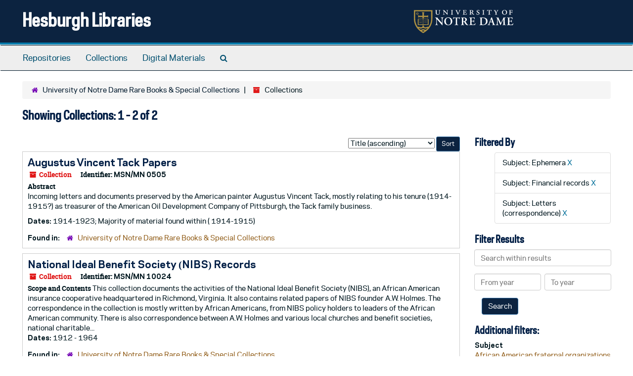

--- FILE ---
content_type: text/html;charset=utf-8
request_url: https://archivesspace.library.nd.edu/repositories/3/resources?q%5B%5D=%2A&op%5B%5D=&field%5B%5D=title&from_year%5B%5D=&to_year%5B%5D=&limit=resource&filter_fields%5B%5D=subjects&filter_values%5B%5D=Ephemera&filter_fields%5B%5D=subjects&filter_values%5B%5D=Financial+records&sort=title_sort%20asc&filter_fields%5B%5D=subjects&filter_values%5B%5D=Letters+%28correspondence%29
body_size: 28422
content:
<!DOCTYPE html>
<html lang="en">
<head>
	<meta charset="utf-8"/>
	<meta http-equiv="X-UA-Compatible" content="IE=edge"/>
	<meta name="viewport" content="width=device-width, initial-scale=1">
	<link href="/favicon.ico" rel="shortcut icon" type="image/x-icon" />
	<title>Collections | Hesburgh Libraries</title>
	<meta name="csrf-param" content="authenticity_token" />
<meta name="csrf-token" content="25dp8+9uYdlraRU2NGNjbICHgOEstdTzc3E5XHi/qNYlgwam3R9fUuYtRbpZ7HDNux92NDMV4xAyl3IXquM/Yg==" />

		<meta name="referrer" content="origin-when-cross-origin" />

	<script>
	 var APP_PATH = '/';
	 var SHOW_IDENTIFIERS_IN_TREE = true;
	</script>

	<link rel="stylesheet" media="all" href="/assets/application-c5ef6c3837eb5dfa7dbdd56630bce29abae71206f816c2cb3e936573b66c3028.css" />
	<script src="/assets/application-77406bf697558af1e782ad28fa7dc1be6c4f18508271369d4a2d9ef7aac90c32.js"></script>

	

			<!-- Begin plugin layout -->
			<link rel="stylesheet" media="screen" href="/assets/custom.css" />
<!-- Google tag (gtag.js) -->
<script async src="https://www.googletagmanager.com/gtag/js?id=G-N677QLG2TP"></script>
<script>
  window.dataLayer = window.dataLayer || [];
  function gtag(){dataLayer.push(arguments);}
  gtag('js', new Date());

  gtag('config', 'G-N677QLG2TP');
</script>

			<!-- End plugin layout -->
			<!-- Begin plugin layout -->
			<link rel="stylesheet" media="screen" href="/assets/css/aeon_request_action.css" />

			<!-- End plugin layout -->

<!-- HTML5 shim and Respond.js for IE8 support of HTML5 elements and media queries -->
<!-- WARNING: Respond.js doesn't work if you view the page via file:// -->
<!--[if lt IE 9]>
	<script src="https://oss.maxcdn.com/html5shiv/3.7.3/html5shiv.min.js"></script>
	<script src="https://oss.maxcdn.com/respond/1.4.2/respond.min.js"></script>
<![endif]-->
</head>

<body>


	<div class="skipnav">
  <a class="sr-only sr-only-focusable" href="#maincontent">Skip to main content</a>
        <a class="sr-only sr-only-focusable" href="#searchresults">Skip to search results</a>
</div>


	<div class="container-fluid no-pad">
		<section id="header">
  <div class="row">
    <div class="col-sm-8">
      <h1>
          <a title="Return to the ArchivesSpace homepage" href="https://archivesspace.library.nd.edu">
        Hesburgh Libraries
          </a>
      </h1>
    </div>
    <div class="col-sm-4 hidden-xs"><img class="logo" src="/assets/ArchivesSpaceLogo-da56fe8352a82ebae1f494da5bb1cf9257f8cea03426eebd45b7d27e056a22b2.svg" alt="ArchivesSpace - a community served by Lyrasis." /></div>
  </div>
</section>

		<section id="navigation">
  <nav class="navbar navbar-default" aria-label="top-level navigation">
    <div class="container-fluid navbar-header top-bar">
      <button type="button" class="navbar-toggle collapsed" data-toggle="collapse" data-target="#collapsemenu"
              aria-expanded="false">
        <span class="sr-only">Toggle Navigation</span>
        <span class="icon-bar"></span>
        <span class="icon-bar"></span>
        <span class="icon-bar"></span>
      </button>
      <div class="collapse navbar-collapse" id="collapsemenu">
        <ul class="nav nav navbar-nav">
            <li><a href="/repositories">Repositories</a></li>
            <li><a href="/repositories/resources">Collections</a></li>
            <li><a href="/objects?limit=digital_object">Digital Materials</a></li>
            <li><a href="/search?reset=true" title="Search The Archives">
                <span class="fa fa-search" aria-hidden="true"></span>
                <span class="sr-only">Search The Archives</span>
              </a>
            </li>
        </ul>
      </div>
    </div>
  </nav>
</section>

	</div>

	<section id="content" class="container-fluid">
		<a name="maincontent" id="maincontent"></a>
		
		<div class="row">
  <div class="col-sm-12">
     <div class="clear">
    <nav aria-label="hierarchical navigation">
      <ul class="breadcrumb">
	<li>
	  <span class='record-type-badge repository' aria-hidden='true'>       <i class='fa fa-home'></i>     </span>
	    <a href='/repositories/3'>
		University of Notre Dame Rare Books &amp; Special Collections
	    </a>
	</li>
	<li>
	  <span class='record-type-badge resource' aria-hidden='true'>       <i class='fa fa-archive'></i>     </span>
	    Collections
	</li>
      </ul>
    </nav>
</div>




  <h2>Showing Collections: 1 - 2 of 2</h2>
  </div>
</div>

<div class="row">
  <div class="col-sm-9">
    <a name="main" title="Main Content"></a>
    <div class="row"><div class="col-sm-8">
    
    </div>
    


<div class="col-sm-4 text-right sorter">
 <form class="form-horizontal" action="/repositories/3/resources?q[]=%2A&amp;op[]=&amp;field[]=title&amp;from_year[]=&amp;to_year[]=&amp;limit=resource" accept-charset="UTF-8" method="get"><input name="utf8" type="hidden" value="&#x2713;" />
     <input type="hidden" name="q[]" id="q_0" value="*" />
  <input type="hidden" name="op[]" id="op_0" value="" />
  <input type="hidden" name="field[]" id="field_0" value="title" />
  <input type="hidden" name="from_year[]" id="from_year_0" value="" />
  <input type="hidden" name="to_year[]" id="to_year_0" value="" />
  <input type="hidden" name="limit" id="limit" value="resource" />
  <input type="hidden" name="filter_fields[]" id="filter_fields_0" value="subjects" />
  <input type="hidden" name="filter_fields[]" id="filter_fields_1" value="subjects" />
  <input type="hidden" name="filter_fields[]" id="filter_fields_2" value="subjects" />
  <input type="hidden" name="filter_values[]" id="filter_values_0" value="Ephemera" />
  <input type="hidden" name="filter_values[]" id="filter_values_1" value="Financial records" />
  <input type="hidden" name="filter_values[]" id="filter_values_2" value="Letters (correspondence)" />
  <input type="hidden" name="action" id="action" value="index" />
  <input type="hidden" name="rid" id="rid" value="3" />

   <label class="sr-only" for="sort">Sort by:</label>
   <select name="sort" id="sort"><option value="">Relevance</option>
<option selected="selected" value="title_sort asc">Title (ascending)</option>
<option value="title_sort desc">Title (descending)</option>
<option value="year_sort asc">Year (ascending)</option>
<option value="year_sort desc">Year (descending)</option>
<option value="identifier asc">Identifier (ascending)</option>
<option value="identifier desc">Identifier (descending)</option></select>
   <input type="submit" name="commit" value="Sort" class="btn btn-primary btn-sm" data-disable-with="Sort" />
</form></div>


</div>
    <div class="row search-results"><div class="col-sm-12">

    <a name="searchresults" id="searchresults"></a>

         <div class="recordrow" style="clear:both" data-uri="/repositories/3/resources/1616">
    

<h3>
    <a class="record-title" href="/repositories/3/resources/1616">
      Augustus Vincent Tack Papers
    </a>
</h3>


<div class="badge-and-identifier">
  <div class="record-type-badge resource">
    <i class="fa fa-archive"></i>&#160;Collection 
  </div>
    <div class="identifier">
      <span class="id-label">Identifier:</span>&#160;<span class="component">MSN/MN 0505</span>
    </div>
</div>

    <div class="recordsummary" style="clear:both">

    <div class="abstract single_note">
      <span class='inline-label'>Abstract</span>
        <p>Incoming letters and documents preserved by the American painter Augustus Vincent Tack, mostly relating to his tenure (1914-1915?) as treasurer of the American Oil Development Company of Pittsburgh, the Tack family business.</p>
    </div>

    <div class="dates">
        <strong>Dates: </strong>
      1914-1923; Majority of material found within ( 1914-1915)
    </div>

  <div class="staff-hidden hide">
  </div>

    

  <div class="result_context">
      <strong>Found in: </strong>
<span class="repo_name">
  <span class='record-type-badge repository' aria-hidden='true'>       <i class='fa fa-home'></i>     </span>
  <a href="/repositories/3">University of Notre Dame Rare Books &amp; Special Collections</a>
</span>

  </div>




</div>


   </div>

         <div class="recordrow" style="clear:both" data-uri="/repositories/3/resources/2006">
    

<h3>
    <a class="record-title" href="/repositories/3/resources/2006">
      National Ideal Benefit Society (NIBS) Records
    </a>
</h3>


<div class="badge-and-identifier">
  <div class="record-type-badge resource">
    <i class="fa fa-archive"></i>&#160;Collection 
  </div>
    <div class="identifier">
      <span class="id-label">Identifier:</span>&#160;<span class="component">MSN/MN 10024</span>
    </div>
</div>

    <div class="recordsummary" style="clear:both">

    <div class="abstract single_note">
      <span class='inline-label'>Scope and Contents</span>
        This collection documents the activities of the National Ideal Benefit Society (NIBS), an African American insurance cooperative headquartered in  Richmond, Virginia. It also contains related papers of NIBS founder A.W. Holmes. The correspondence in the collection is mostly written by African Americans, from NIBS policy holders to leaders of the African American community. There is also correspondence between A.W. Holmes and various local churches and benefit societies, national charitable...
    </div>

    <div class="dates">
        <strong>Dates: </strong>
      1912 - 1964
    </div>

  <div class="staff-hidden hide">
  </div>

    

  <div class="result_context">
      <strong>Found in: </strong>
<span class="repo_name">
  <span class='record-type-badge repository' aria-hidden='true'>       <i class='fa fa-home'></i>     </span>
  <a href="/repositories/3">University of Notre Dame Rare Books &amp; Special Collections</a>
</span>

  </div>




</div>


   </div>

    </div></div>
    <div class="row"><div class="col-sm-9">
    
    </div></div>
  </div>
  <div id="filter-sidebar" class="col-sm-3">
    <a name="filter" title="Filter Results"></a>
    
<div class="filters">
    <h3>Filtered By </h3>
       <ul>
		  <li class="list-group-item"><span class="filter">Subject: Ephemera
			  <a href="/repositories/3/resources?q[]=%2A&amp;op[]=&amp;field[]=title&amp;from_year[]=&amp;to_year[]=&amp;limit=resource&amp;filter_fields[]=subjects&amp;filter_values[]=Financial+records&amp;filter_fields[]=subjects&amp;filter_values[]=Letters+%28correspondence%29&amp;sort=title_sort asc"
					title="Remove this filter " class="delete_filter">X</a>
		  </li>
		  <li class="list-group-item"><span class="filter">Subject: Financial records
			  <a href="/repositories/3/resources?q[]=%2A&amp;op[]=&amp;field[]=title&amp;from_year[]=&amp;to_year[]=&amp;limit=resource&amp;filter_fields[]=subjects&amp;filter_values[]=Ephemera&amp;filter_fields[]=subjects&amp;filter_values[]=Letters+%28correspondence%29&amp;sort=title_sort asc"
					title="Remove this filter " class="delete_filter">X</a>
		  </li>
		  <li class="list-group-item"><span class="filter">Subject: Letters (correspondence)
			  <a href="/repositories/3/resources?q[]=%2A&amp;op[]=&amp;field[]=title&amp;from_year[]=&amp;to_year[]=&amp;limit=resource&amp;filter_fields[]=subjects&amp;filter_values[]=Ephemera&amp;filter_fields[]=subjects&amp;filter_values[]=Financial+records&amp;sort=title_sort asc"
					title="Remove this filter " class="delete_filter">X</a>
		  </li>
 </ul>
</div>

<h3>Filter Results</h3>
 <div class="filter_more">
   <form class="form-horizontal" action="/repositories/3/resources?q[]=%2A&amp;op[]=&amp;field[]=title&amp;from_year[]=&amp;to_year[]=&amp;limit=resource" accept-charset="UTF-8" method="get"><input name="utf8" type="hidden" value="&#x2713;" />
          <input type="hidden" name="q[]" value="*" />
  <input type="hidden" name="op[]" value="" />
  <input type="hidden" name="field[]" value="title" />
  <input type="hidden" name="from_year[]" value="" />
  <input type="hidden" name="to_year[]" value="" />
  <input type="hidden" name="limit" value="resource" />
  <input type="hidden" name="filter_fields[]" value="subjects" />
  <input type="hidden" name="filter_fields[]" value="subjects" />
  <input type="hidden" name="filter_fields[]" value="subjects" />
  <input type="hidden" name="filter_values[]" value="Ephemera" />
  <input type="hidden" name="filter_values[]" value="Financial records" />
  <input type="hidden" name="filter_values[]" value="Letters (correspondence)" />
  <input type="hidden" name="action" value="index" />
  <input type="hidden" name="rid" value="3" />

          <div class="form-group">
            <input type="hidden" name="sort" value="" />
            <label class="sr-only" for="filter_q">Search within results</label>
            <input type="text" name="filter_q[]" id="filter_q" placeholder="Search within results" class="form-control" />
          </div>
          <div class="form-group">
            <div class="col-md-6 year_from">
              <label class="sr-only" for="filter_from_year">From year</label>
              <input type="text" name="filter_from_year" id="filter_from_year" size="4" maxlength="4" class="form-control" placeholder="From year" />
            </div>
            <div class="col-md-6 year_to">
              <label class="sr-only" for="filter_to_year">To year</label>
              <input type="text" name="filter_to_year" id="filter_to_year" size="4" maxlength="4" class="form-control" placeholder="To year" />
            </div>
          </div>

       <input type="submit" name="commit" value="Search" class="btn btn-primary" data-disable-with="Search" />
</form> </div>

<h3>Additional filters: </h3>
<dl id="facets">



    <dt>Subject</dt>
      <dd>
        <a href="/repositories/3/resources?q[]=%2A&amp;op[]=&amp;field[]=title&amp;from_year[]=&amp;to_year[]=&amp;limit=resource&amp;filter_fields[]=subjects&amp;filter_values[]=Ephemera&amp;filter_fields[]=subjects&amp;filter_values[]=Financial+records&amp;filter_fields[]=subjects&amp;filter_values[]=Letters+%28correspondence%29&amp;sort=title_sort asc&amp;filter_fields[]=subjects&amp;filter_values[]=African+American+fraternal+organizations+--+Virginia+--+Richmond"
           rel="nofollow"
           title="Filter By 'African American fraternal organizations -- Virginia -- Richmond'">
          African American fraternal organizations -- Virginia -- Richmond
        </a>
        <span class="recordnumber">1</span>
      </dd>
      <dd>
        <a href="/repositories/3/resources?q[]=%2A&amp;op[]=&amp;field[]=title&amp;from_year[]=&amp;to_year[]=&amp;limit=resource&amp;filter_fields[]=subjects&amp;filter_values[]=Ephemera&amp;filter_fields[]=subjects&amp;filter_values[]=Financial+records&amp;filter_fields[]=subjects&amp;filter_values[]=Letters+%28correspondence%29&amp;sort=title_sort asc&amp;filter_fields[]=subjects&amp;filter_values[]=African+Americans+--+Charities"
           rel="nofollow"
           title="Filter By 'African Americans -- Charities'">
          African Americans -- Charities
        </a>
        <span class="recordnumber">1</span>
      </dd>
      <dd>
        <a href="/repositories/3/resources?q[]=%2A&amp;op[]=&amp;field[]=title&amp;from_year[]=&amp;to_year[]=&amp;limit=resource&amp;filter_fields[]=subjects&amp;filter_values[]=Ephemera&amp;filter_fields[]=subjects&amp;filter_values[]=Financial+records&amp;filter_fields[]=subjects&amp;filter_values[]=Letters+%28correspondence%29&amp;sort=title_sort asc&amp;filter_fields[]=subjects&amp;filter_values[]=Burial+insurance"
           rel="nofollow"
           title="Filter By 'Burial insurance'">
          Burial insurance
        </a>
        <span class="recordnumber">1</span>
      </dd>
      <dd>
        <a href="/repositories/3/resources?q[]=%2A&amp;op[]=&amp;field[]=title&amp;from_year[]=&amp;to_year[]=&amp;limit=resource&amp;filter_fields[]=subjects&amp;filter_values[]=Ephemera&amp;filter_fields[]=subjects&amp;filter_values[]=Financial+records&amp;filter_fields[]=subjects&amp;filter_values[]=Letters+%28correspondence%29&amp;sort=title_sort asc&amp;filter_fields[]=subjects&amp;filter_values[]=Business+records"
           rel="nofollow"
           title="Filter By 'Business records'">
          Business records
        </a>
        <span class="recordnumber">1</span>
      </dd>
      <dd>
        <a href="/repositories/3/resources?q[]=%2A&amp;op[]=&amp;field[]=title&amp;from_year[]=&amp;to_year[]=&amp;limit=resource&amp;filter_fields[]=subjects&amp;filter_values[]=Ephemera&amp;filter_fields[]=subjects&amp;filter_values[]=Financial+records&amp;filter_fields[]=subjects&amp;filter_values[]=Letters+%28correspondence%29&amp;sort=title_sort asc&amp;filter_fields[]=subjects&amp;filter_values[]=Clippings+%28information+artifacts%29"
           rel="nofollow"
           title="Filter By 'Clippings (information artifacts)'">
          Clippings (information artifacts)
        </a>
        <span class="recordnumber">1</span>
      </dd>
        <div class="more-facets">
          <span class="more btn">&or; more</span>
          <div class="below-the-fold">
      <dd>
        <a href="/repositories/3/resources?q[]=%2A&amp;op[]=&amp;field[]=title&amp;from_year[]=&amp;to_year[]=&amp;limit=resource&amp;filter_fields[]=subjects&amp;filter_values[]=Ephemera&amp;filter_fields[]=subjects&amp;filter_values[]=Financial+records&amp;filter_fields[]=subjects&amp;filter_values[]=Letters+%28correspondence%29&amp;sort=title_sort asc&amp;filter_fields[]=subjects&amp;filter_values[]=Death+certificates"
           rel="nofollow"
           title="Filter By 'Death certificates'">
          Death certificates
        </a>
        <span class="recordnumber">1</span>
      </dd>
      <dd>
        <a href="/repositories/3/resources?q[]=%2A&amp;op[]=&amp;field[]=title&amp;from_year[]=&amp;to_year[]=&amp;limit=resource&amp;filter_fields[]=subjects&amp;filter_values[]=Ephemera&amp;filter_fields[]=subjects&amp;filter_values[]=Financial+records&amp;filter_fields[]=subjects&amp;filter_values[]=Letters+%28correspondence%29&amp;sort=title_sort asc&amp;filter_fields[]=subjects&amp;filter_values[]=Financial+records"
           rel="nofollow"
           title="Filter By 'Financial records'">
          Financial records
        </a>
        <span class="recordnumber">1</span>
      </dd>
      <dd>
        <a href="/repositories/3/resources?q[]=%2A&amp;op[]=&amp;field[]=title&amp;from_year[]=&amp;to_year[]=&amp;limit=resource&amp;filter_fields[]=subjects&amp;filter_values[]=Ephemera&amp;filter_fields[]=subjects&amp;filter_values[]=Financial+records&amp;filter_fields[]=subjects&amp;filter_values[]=Letters+%28correspondence%29&amp;sort=title_sort asc&amp;filter_fields[]=subjects&amp;filter_values[]=Fraternal+insurance"
           rel="nofollow"
           title="Filter By 'Fraternal insurance'">
          Fraternal insurance
        </a>
        <span class="recordnumber">1</span>
      </dd>
      <dd>
        <a href="/repositories/3/resources?q[]=%2A&amp;op[]=&amp;field[]=title&amp;from_year[]=&amp;to_year[]=&amp;limit=resource&amp;filter_fields[]=subjects&amp;filter_values[]=Ephemera&amp;filter_fields[]=subjects&amp;filter_values[]=Financial+records&amp;filter_fields[]=subjects&amp;filter_values[]=Letters+%28correspondence%29&amp;sort=title_sort asc&amp;filter_fields[]=subjects&amp;filter_values[]=Funeral+service"
           rel="nofollow"
           title="Filter By 'Funeral service'">
          Funeral service
        </a>
        <span class="recordnumber">1</span>
      </dd>
      <dd>
        <a href="/repositories/3/resources?q[]=%2A&amp;op[]=&amp;field[]=title&amp;from_year[]=&amp;to_year[]=&amp;limit=resource&amp;filter_fields[]=subjects&amp;filter_values[]=Ephemera&amp;filter_fields[]=subjects&amp;filter_values[]=Financial+records&amp;filter_fields[]=subjects&amp;filter_values[]=Letters+%28correspondence%29&amp;sort=title_sort asc&amp;filter_fields[]=subjects&amp;filter_values[]=Health+insurance"
           rel="nofollow"
           title="Filter By 'Health insurance'">
          Health insurance
        </a>
        <span class="recordnumber">1</span>
      </dd>
      <dd>
        <a href="/repositories/3/resources?q[]=%2A&amp;op[]=&amp;field[]=title&amp;from_year[]=&amp;to_year[]=&amp;limit=resource&amp;filter_fields[]=subjects&amp;filter_values[]=Ephemera&amp;filter_fields[]=subjects&amp;filter_values[]=Financial+records&amp;filter_fields[]=subjects&amp;filter_values[]=Letters+%28correspondence%29&amp;sort=title_sort asc&amp;filter_fields[]=subjects&amp;filter_values[]=Insurance+policies"
           rel="nofollow"
           title="Filter By 'Insurance policies'">
          Insurance policies
        </a>
        <span class="recordnumber">1</span>
      </dd>
      <dd>
        <a href="/repositories/3/resources?q[]=%2A&amp;op[]=&amp;field[]=title&amp;from_year[]=&amp;to_year[]=&amp;limit=resource&amp;filter_fields[]=subjects&amp;filter_values[]=Ephemera&amp;filter_fields[]=subjects&amp;filter_values[]=Financial+records&amp;filter_fields[]=subjects&amp;filter_values[]=Letters+%28correspondence%29&amp;sort=title_sort asc&amp;filter_fields[]=subjects&amp;filter_values[]=Life+insurance"
           rel="nofollow"
           title="Filter By 'Life insurance'">
          Life insurance
        </a>
        <span class="recordnumber">1</span>
      </dd>
      <dd>
        <a href="/repositories/3/resources?q[]=%2A&amp;op[]=&amp;field[]=title&amp;from_year[]=&amp;to_year[]=&amp;limit=resource&amp;filter_fields[]=subjects&amp;filter_values[]=Ephemera&amp;filter_fields[]=subjects&amp;filter_values[]=Financial+records&amp;filter_fields[]=subjects&amp;filter_values[]=Letters+%28correspondence%29&amp;sort=title_sort asc&amp;filter_fields[]=subjects&amp;filter_values[]=Minute+books"
           rel="nofollow"
           title="Filter By 'Minute books'">
          Minute books
        </a>
        <span class="recordnumber">1</span>
      </dd>
      <dd>
        <a href="/repositories/3/resources?q[]=%2A&amp;op[]=&amp;field[]=title&amp;from_year[]=&amp;to_year[]=&amp;limit=resource&amp;filter_fields[]=subjects&amp;filter_values[]=Ephemera&amp;filter_fields[]=subjects&amp;filter_values[]=Financial+records&amp;filter_fields[]=subjects&amp;filter_values[]=Letters+%28correspondence%29&amp;sort=title_sort asc&amp;filter_fields[]=subjects&amp;filter_values[]=Minutes+%28administrative+records%29"
           rel="nofollow"
           title="Filter By 'Minutes (administrative records)'">
          Minutes (administrative records)
        </a>
        <span class="recordnumber">1</span>
      </dd>
      <dd>
        <a href="/repositories/3/resources?q[]=%2A&amp;op[]=&amp;field[]=title&amp;from_year[]=&amp;to_year[]=&amp;limit=resource&amp;filter_fields[]=subjects&amp;filter_values[]=Ephemera&amp;filter_fields[]=subjects&amp;filter_values[]=Financial+records&amp;filter_fields[]=subjects&amp;filter_values[]=Letters+%28correspondence%29&amp;sort=title_sort asc&amp;filter_fields[]=subjects&amp;filter_values[]=Painting+--+United+States+--+History"
           rel="nofollow"
           title="Filter By 'Painting -- United States -- History'">
          Painting -- United States -- History
        </a>
        <span class="recordnumber">1</span>
      </dd>
      <dd>
        <a href="/repositories/3/resources?q[]=%2A&amp;op[]=&amp;field[]=title&amp;from_year[]=&amp;to_year[]=&amp;limit=resource&amp;filter_fields[]=subjects&amp;filter_values[]=Ephemera&amp;filter_fields[]=subjects&amp;filter_values[]=Financial+records&amp;filter_fields[]=subjects&amp;filter_values[]=Letters+%28correspondence%29&amp;sort=title_sort asc&amp;filter_fields[]=subjects&amp;filter_values[]=Pamphlets"
           rel="nofollow"
           title="Filter By 'Pamphlets'">
          Pamphlets
        </a>
        <span class="recordnumber">1</span>
      </dd>
      <dd>
        <a href="/repositories/3/resources?q[]=%2A&amp;op[]=&amp;field[]=title&amp;from_year[]=&amp;to_year[]=&amp;limit=resource&amp;filter_fields[]=subjects&amp;filter_values[]=Ephemera&amp;filter_fields[]=subjects&amp;filter_values[]=Financial+records&amp;filter_fields[]=subjects&amp;filter_values[]=Letters+%28correspondence%29&amp;sort=title_sort asc&amp;filter_fields[]=subjects&amp;filter_values[]=Petroleum+industry+and+trade+--+Pennsylvania"
           rel="nofollow"
           title="Filter By 'Petroleum industry and trade -- Pennsylvania'">
          Petroleum industry and trade -- Pennsylvania
        </a>
        <span class="recordnumber">1</span>
      </dd>
      <dd>
        <a href="/repositories/3/resources?q[]=%2A&amp;op[]=&amp;field[]=title&amp;from_year[]=&amp;to_year[]=&amp;limit=resource&amp;filter_fields[]=subjects&amp;filter_values[]=Ephemera&amp;filter_fields[]=subjects&amp;filter_values[]=Financial+records&amp;filter_fields[]=subjects&amp;filter_values[]=Letters+%28correspondence%29&amp;sort=title_sort asc&amp;filter_fields[]=subjects&amp;filter_values[]=Petroleum+industry+and+trade+--+United+States+--+History+--+20th+century"
           rel="nofollow"
           title="Filter By 'Petroleum industry and trade -- United States -- History -- 20th century'">
          Petroleum industry and trade -- United States -- History -- 20th century
        </a>
        <span class="recordnumber">1</span>
      </dd>
+        <span class="less btn">&and; less</span>
      </div>
    <span class="type-spacer">&nbsp;</span>

    <dt>Names</dt>
      <dd>
        <a href="/repositories/3/resources?q[]=%2A&amp;op[]=&amp;field[]=title&amp;from_year[]=&amp;to_year[]=&amp;limit=resource&amp;filter_fields[]=subjects&amp;filter_values[]=Ephemera&amp;filter_fields[]=subjects&amp;filter_values[]=Financial+records&amp;filter_fields[]=subjects&amp;filter_values[]=Letters+%28correspondence%29&amp;sort=title_sort asc&amp;filter_fields[]=published_agents&amp;filter_values[]=Holmes%2C+A.+W.+%28Alexander+Watson%29%2C+1861-"
           rel="nofollow"
           title="Filter By 'Holmes, A. W. (Alexander Watson), 1861-'">
          Holmes, A. W. (Alexander Watson), 1861-
        </a>
        <span class="recordnumber">1</span>
      </dd>
      <dd>
        <a href="/repositories/3/resources?q[]=%2A&amp;op[]=&amp;field[]=title&amp;from_year[]=&amp;to_year[]=&amp;limit=resource&amp;filter_fields[]=subjects&amp;filter_values[]=Ephemera&amp;filter_fields[]=subjects&amp;filter_values[]=Financial+records&amp;filter_fields[]=subjects&amp;filter_values[]=Letters+%28correspondence%29&amp;sort=title_sort asc&amp;filter_fields[]=published_agents&amp;filter_values[]=National+Association+for+the+Advancement+of+Colored+People"
           rel="nofollow"
           title="Filter By 'National Association for the Advancement of Colored People'">
          National Association for the Advancement of Colored People
        </a>
        <span class="recordnumber">1</span>
      </dd>
      <dd>
        <a href="/repositories/3/resources?q[]=%2A&amp;op[]=&amp;field[]=title&amp;from_year[]=&amp;to_year[]=&amp;limit=resource&amp;filter_fields[]=subjects&amp;filter_values[]=Ephemera&amp;filter_fields[]=subjects&amp;filter_values[]=Financial+records&amp;filter_fields[]=subjects&amp;filter_values[]=Letters+%28correspondence%29&amp;sort=title_sort asc&amp;filter_fields[]=published_agents&amp;filter_values[]=National+Ideal+Benefit+Society"
           rel="nofollow"
           title="Filter By 'National Ideal Benefit Society'">
          National Ideal Benefit Society
        </a>
        <span class="recordnumber">1</span>
      </dd>
      <dd>
        <a href="/repositories/3/resources?q[]=%2A&amp;op[]=&amp;field[]=title&amp;from_year[]=&amp;to_year[]=&amp;limit=resource&amp;filter_fields[]=subjects&amp;filter_values[]=Ephemera&amp;filter_fields[]=subjects&amp;filter_values[]=Financial+records&amp;filter_fields[]=subjects&amp;filter_values[]=Letters+%28correspondence%29&amp;sort=title_sort asc&amp;filter_fields[]=published_agents&amp;filter_values[]=Young+Men%27s+Christian+Association"
           rel="nofollow"
           title="Filter By 'Young Men&#39;s Christian Association'">
          Young Men&#39;s Christian Association
        </a>
        <span class="recordnumber">1</span>
      </dd>
    <span class="type-spacer">&nbsp;</span>
</dl>


  </div>

</div>

	</section>

	<script  type="text/javascript" >
		$(".upper-record-details .note-content").each(function(index, element){$(this).readmore(450)});
	</script>

	<div class="container-fluid panel-footer">
  <div class="row">
     <div class="col-md-12">
       <p class="footer-items"><a href="https://archivesspace-staff.library.nd.edu">Staff Interface</a>
         | Visit <a href='http://archivesspace.org'>ArchivesSpace.org</a>
         | v3.5.1
         </p>
     </div>
  </div>
</div>



</body>
</html>
